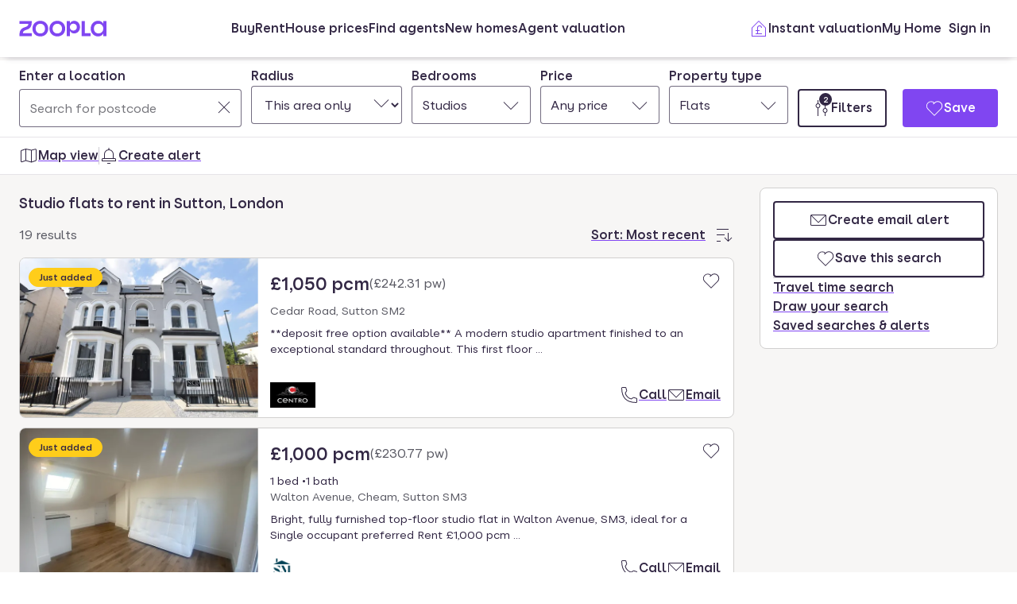

--- FILE ---
content_type: text/css
request_url: https://cdn.prod.zoopla.co.uk/_next/static/css/f33028f2e88da5c8.css
body_size: 448
content:
._1bzv06z0{grid-column:span 2;width:100%}._1bzv06z1{display:flex;flex-direction:column-reverse;border-top:solid var(--borderWidths-100) var(--colors-graphicDividerSubtle)}._1bzv06z4{color:var(--colors-textBody);display:flex;flex-basis:50%;flex-direction:column;justify-content:center;padding:var(--space-S200) var(--space-S400)}._1bzv06z5{list-style:none;margin:0;padding-top:var(--space-S200)}._1bzv06z6{display:flex;align-items:center;column-gap:var(--sizes-S100)}._1bzv06z7{align-self:flex-start;flex-shrink:0;height:var(--sizes-iconSizeMedium);width:var(--sizes-iconSizeMedium)}._1bzv06z8{display:flex;column-gap:var(--space-S100);flex-basis:50%}._1bzv06z9{flex:1 1}._1bzv06z9:focus,._1bzv06z9:focus-visible{outline:none;box-shadow:var(--shadows-focusRing);border-radius:var(--radii-300)}._1bzv06za{background-color:var(--colors-graphicBackgroundAccentDark);border-radius:var(--radii-300);overflow:hidden;width:100%;max-height:var(--sizes-L900);object-position:center;object-fit:cover}@media screen and (min-width:480px){._1bzv06z1{padding:0 var(--space-S100) var(--space-S100)}._1bzv06z4{padding:var(--space-S200) var(--space-S300)}}@media screen and (min-width:768px){._1bzv06z1{display:grid;grid-auto-flow:column;padding:var(--space-S100);grid-template-columns:.7fr 1fr}._1bzv06z4{padding:var(--space-S100) 0 var(--space-S100) var(--space-S400)}._1bzv06za{max-height:108px;height:100%}}@media screen and (min-width:1024px){._1bzv06z3{grid-template-columns:.5fr 1fr}}._1b951cq0{flex:1 1;width:100%;height:var(--sizes-L900)}._1b951cq1{gap:var(--space-S200)}._1b951cq2{flex:1 1;width:100%}._1b951cq2:first-of-type{margin-bottom:var(--space-S200)}._1b951cq2:last-of-type{width:55%}@media screen and (min-width:768px){._1b951cq0{height:108px}._1b951cq1{padding:var(--space-S200) 0 var(--space-S200) var(--space-S400)}}@media screen and (min-width:480px){._1b951cq2{width:55%}._1b951cq2:last-of-type{width:35%}}@media screen and (max-width:767px){._1b951cq2>div{min-height:var(--sizes-S400)}}

--- FILE ---
content_type: application/javascript
request_url: https://cdn.prod.zoopla.co.uk/_next/static/chunks/app/error-c51e3da6ff3a145d.js
body_size: 2125
content:
(self.webpackChunk_N_E=self.webpackChunk_N_E||[]).push([[18039],{36035:e=>{e.exports={heroWrapper:"Error_heroWrapper__BZKGh",heroGrid:"Error_heroGrid__vmN3f",heroImageWrapper:"Error_heroImageWrapper__o8Ou1",img:"Error_img__mN28Y",heroContent:"Error_heroContent__RpNl0",heroContentWrapper:"Error_heroContentWrapper__Zs_Fm"}},38421:(e,r,t)=>{"use strict";t.d(r,{M:()=>s.M});var s=t(995185)},127281:(e,r,t)=>{Promise.resolve().then(t.bind(t,218631))},159433:(e,r,t)=>{"use strict";function s(e,r){return!function(e,r,t){try{if(!r||"object"!=typeof r||!(t in r))return!1;return typeof r[t]===e}catch{return!1}}("string",e,r)?void 0:e[r]}t.d(r,{qG:()=>s})},192101:e=>{e.exports="https://cdn.prod.zoopla.co.uk/_next/static/images/error-image-0ced4d6629ee288d84fced41600e94a9.svg"},218631:(e,r,t)=>{"use strict";t.r(r),t.d(r,{default:()=>d});var s=t(454568),o=t(507620),n=t(415225),a=t(717141),i=t(278068),l=t(38421);let c=(0,i.m7)({component:"global-error-boundary",custodian:"platform"});function d({error:e,reset:r}){return(0,o.useEffect)(()=>{c.error({err:e},e.message),(0,i.CS)()},[e]),(0,s.jsx)(l.M,{statusCode:500,children:(0,s.jsx)(n.a,{pt:"S400",children:(0,s.jsx)(a.$n,{category:"primary",onClick:()=>r(),children:"Try again"})})})}},278068:(e,r,t)=>{"use strict";t.d(r,{CS:()=>i,My:()=>d,m7:()=>m});var s=t(300060),o=t.n(s);let n=()=>{let e;return{name:"main-logger",appName:"zoopla-website",environment:"production",timestamp:Date.now(),browserLog:!0,...(e=document.cookie.match("(^|;)\\s*active_session\\s*=\\s*([^;]+)")?.pop()||"",{userAgent:navigator.userAgent,host:window.location.host,pathname:window.location.pathname,params:window.location.search,isLoggedIn:"anon"!==e&&""!==e,viewportWidth:window.outerWidth})}},a=[];async function i(){return a.length?navigator.sendBeacon("https://beacon.portal-observe.zoopla.co.uk/public",JSON.stringify(a))?(a.length=0,Promise.resolve()):Promise.reject(Error("Unable to transmit logs to beacon: Response was not ok")):Promise.resolve()}async function l(e,{messages:r,bindings:t,level:o}){if(o.value<s.levels.values.error)return Promise.resolve();let l=1===r.length?r[0]:r[1],c=1===r.length?{}:r[0];"string"==typeof c&&([l,c]=[c,l]);let d={level:e,msg:l,...c,...n()};t.forEach(e=>{Object.assign(d,e)});try{if(a.push(d),a.length>=Number("10"))return i();return Promise.resolve()}catch(e){return Promise.reject(Error(`Unable to transmit logs to the beacon: ${e}`))}}var c=t(159433);function d(e){if(!e)return;if("symbol"==typeof e)return{message:e.description??""};if("string"==typeof e)return{message:e};let r=JSON.parse(JSON.stringify(e));if("object"!=typeof r)return{message:""};let t=e instanceof Error?e.message:(0,c.qG)(r,"message")??"";return{...r,message:t}}var p=t(940459);let h="true"===p.env.SIMPLE_LOGS?{formatters:{level:e=>({level:e}),bindings:()=>({}),log:()=>({})},timestamp:!1}:{formatters:{level:e=>({level:e})}},u=o()({enabled:"false"!==p.env.NEXT_PUBLIC_LOG_ENABLED,level:"error",customLevels:{metric:55,analytic:54,heap:56},..."undefined"!=typeof navigator?{browser:{asObject:!0,transmit:{send:l}}}:{browser:{asObject:!0}},..."true"===p.env.PRETTY_LOGS&&{transport:{target:"pino-pretty"}},...h}),m=e=>u.child(n()).child(e)},290859:(e,r,t)=>{"use strict";t.d(r,{EA:()=>s.EA});var s=t(674862)},362932:(e,r,t)=>{"use strict";t.d(r,{s:()=>s.s});var s=t(934127)},415225:(e,r,t)=>{"use strict";t.d(r,{a:()=>s.a});var s=t(685942)},639124:(e,r,t)=>{"use strict";t.d(r,{y$y:()=>s.y$y});var s=t(102723)},707469:(e,r,t)=>{"use strict";t.d(r,{f:()=>s.f});var s=t(951165)},717141:(e,r,t)=>{"use strict";t.d(r,{$n:()=>s.$n});var s=t(582059)},950165:(e,r,t)=>{"use strict";t.d(r,{N:()=>s.N});var s=t(142863)},995185:(e,r,t)=>{"use strict";t.d(r,{M:()=>p});var s=t(454568),o=t(415225),n=t(950165),a=t(834264),i=t(192101),l=t.n(i),c=t(36035),d=t.n(c);let p=({statusCode:e,children:r})=>{let t="string"==typeof e?parseInt(e):e,i=t>=400&&t<500;return(0,s.jsx)("section",{className:d().heroWrapper,children:(0,s.jsxs)("div",{className:d().heroGrid,children:[(0,s.jsx)("div",{className:d().heroImageWrapper,children:(0,s.jsx)("img",{src:l(),alt:"",className:d().img})}),(0,s.jsx)("div",{className:d().heroContent,children:(0,s.jsxs)("div",{className:d().heroContentWrapper,children:[(0,s.jsx)("h1",{className:a.ye.teapot,children:i?"We can't seem to find the page you're looking for":"Something went wrong"}),(0,s.jsx)(o.a,{pt:"S400",children:i?(0,s.jsxs)(s.Fragment,{children:[(0,s.jsxs)("p",{children:["Error code: ",t]}),(0,s.jsx)("p",{children:"The page you’re looking for doesn’t exist. Here are some links you might find useful:"}),(0,s.jsxs)(o.a,{display:"flex",flexDirection:"column",children:[(0,s.jsx)(n.N,{href:"/",children:"Home"}),(0,s.jsx)(n.N,{href:"/for-sale/",children:"For Sale"}),(0,s.jsx)(n.N,{href:"/to-rent/",children:"To Rent"}),(0,s.jsx)(n.N,{href:"/house-prices/",children:"House prices"})]})]}):(0,s.jsx)("p",{children:"Our team has been made aware and are working to find a solution to this problem. Please refresh your page or, if the issue continues, please try again later."})}),r]})})]})})}}},e=>{e.O(0,[93001,2766,26024,8191,86611,24980,11484,58510,76218,619,587,72074,77358],()=>e(e.s=127281)),_N_E=e.O()}]);

--- FILE ---
content_type: application/javascript
request_url: https://cdn.prod.zoopla.co.uk/_next/static/chunks/app/(site)/(lsrp)/to-rent/%5B...search-path%5D/page-7d13819a457247a2.js
body_size: 593
content:
(self.webpackChunk_N_E=self.webpackChunk_N_E||[]).push([[7810,99415],{772917:(e,s,n)=>{Promise.resolve().then(n.bind(n,838189)),Promise.resolve().then(n.bind(n,638256)),Promise.resolve().then(n.bind(n,25105)),Promise.resolve().then(n.t.bind(n,509656,23)),Promise.resolve().then(n.t.bind(n,864325,23)),Promise.resolve().then(n.t.bind(n,119219,23))}},e=>{e.O(0,[93001,6754,24980,38470,26024,2766,8191,86611,33896,29770,99445,64430,34710,70592,35880,22679,67029,11544,43081,37475,11484,51897,33402,47678,5436,53455,6931,10024,73264,32746,21141,41150,80032,46946,75780,95816,87238,34010,41097,83615,38244,58510,76218,21901,79789,21415,96387,3939,36116,30186,89453,57202,24248,3629,63956,87960,11571,14251,8020,46641,587,72074,77358],()=>e(e.s=772917)),_N_E=e.O()}]);